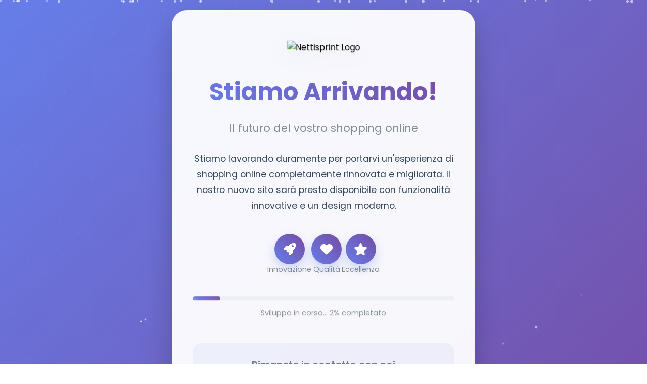

--- FILE ---
content_type: text/html; charset=UTF-8
request_url: https://www.nettisprint.it/prodotti/1102-4262-volantini-a6.html
body_size: 3415
content:
<!DOCTYPE html>
<html lang="it">
<head>
    <meta charset="UTF-8">
    <meta name="viewport" content="width=device-width, initial-scale=1.0, maximum-scale=1.0, user-scalable=no">
    <title>Nettisprint - Stiamo Arrivando!</title>
    <link rel="icon" type="image/webp" href="catalog/assets/uploads/favicon.webp">
    <link href="https://fonts.googleapis.com/css2?family=Poppins:wght@300;400;600;700&display=swap" rel="stylesheet">
    <link rel="stylesheet" href="https://cdnjs.cloudflare.com/ajax/libs/font-awesome/6.0.0/css/all.min.css">
    <style>
        * {
            margin: 0;
            padding: 0;
            box-sizing: border-box;
        }

        body {
            font-family: 'Poppins', sans-serif;
            background: linear-gradient(135deg, #667eea 0%, #764ba2 100%);
            min-height: 100vh;
            display: flex;
            align-items: center;
            justify-content: center;
            overflow-x: hidden;
            overflow-y: auto;
            position: relative;
            padding: 0;
            margin: 0;
        }

        .bg-animation {
            position: absolute;
            top: 0;
            left: 0;
            width: 100%;
            height: 100%;
            overflow: hidden;
            z-index: 1;
        }

        .bg-animation::before {
            content: '';
            position: absolute;
            top: -50%;
            left: -50%;
            width: 200%;
            height: 200%;
            background: radial-gradient(circle, rgba(255,255,255,0.1) 1px, transparent 1px);
            background-size: 50px 50px;
            animation: float 20s infinite linear;
        }

        @keyframes float {
            0% { transform: translate(-50%, -50%) rotate(0deg); }
            100% { transform: translate(-50%, -50%) rotate(360deg); }
        }

        .maintenance-container {
            background: rgba(255, 255, 255, 0.95);
            backdrop-filter: blur(20px);
            border-radius: 30px;
            padding: 60px 40px;
            text-align: center;
            box-shadow: 0 25px 50px rgba(0, 0, 0, 0.2);
            max-width: 600px;
            width: 90%;
            position: relative;
            z-index: 10;
            border: 1px solid rgba(255, 255, 255, 0.3);
            animation: slideUp 1s ease-out;
            margin: 20px auto;
        }

        @keyframes slideUp {
            from {
                opacity: 0;
                transform: translateY(50px);
            }
            to {
                opacity: 1;
                transform: translateY(0);
            }
        }

        .logo-container {
            margin-bottom: 40px;
            animation: pulse 2s infinite;
        }

        .logo {
            max-width: 200px;
            height: auto;
            filter: drop-shadow(0 10px 20px rgba(0, 0, 0, 0.1));
        }

        @keyframes pulse {
            0%, 100% { transform: scale(1); }
            50% { transform: scale(1.05); }
        }

        .main-title {
            font-size: 3rem;
            font-weight: 700;
            color: #2c3e50;
            margin-bottom: 20px;
            background: linear-gradient(45deg, #667eea, #764ba2);
            -webkit-background-clip: text;
            -webkit-text-fill-color: transparent;
            background-clip: text;
            animation: fadeInUp 1s ease-out 0.3s both;
        }

        .subtitle {
            font-size: 1.3rem;
            color: #7f8c8d;
            margin-bottom: 30px;
            font-weight: 400;
            animation: fadeInUp 1s ease-out 0.6s both;
        }

        .main-message {
            font-size: 1.1rem;
            color: #34495e;
            line-height: 1.8;
            margin-bottom: 40px;
            animation: fadeInUp 1s ease-out 0.9s both;
        }

        .decorative-icons {
            display: flex;
            justify-content: center;
            gap: 30px;
            margin: 40px 0;
            animation: fadeInUp 1s ease-out 1.2s both;
        }

        .icon-item {
            display: flex;
            flex-direction: column;
            align-items: center;
            gap: 10px;
        }

        .icon-circle {
            width: 60px;
            height: 60px;
            border-radius: 50%;
            background: linear-gradient(45deg, #667eea, #764ba2);
            display: flex;
            align-items: center;
            justify-content: center;
            color: white;
            font-size: 24px;
            box-shadow: 0 10px 20px rgba(102, 126, 234, 0.3);
            animation: bounce 2s infinite;
        }

        .icon-item:nth-child(2) .icon-circle {
            animation-delay: 0.2s;
        }

        .icon-item:nth-child(3) .icon-circle {
            animation-delay: 0.4s;
        }

        @keyframes bounce {
            0%, 20%, 50%, 80%, 100% { transform: translateY(0); }
            40% { transform: translateY(-10px); }
            60% { transform: translateY(-5px); }
        }

        .icon-text {
            font-size: 0.9rem;
            color: #7f8c8d;
            font-weight: 500;
        }

        .progress-container {
            margin: 40px 0;
            animation: fadeInUp 1s ease-out 1.5s both;
        }

        .progress-bar {
            width: 100%;
            height: 8px;
            background: #ecf0f1;
            border-radius: 10px;
            overflow: hidden;
            position: relative;
        }

        .progress-fill {
            height: 100%;
            background: linear-gradient(45deg, #667eea, #764ba2);
            border-radius: 10px;
            width: 0%;
            animation: progressAnimation 3s ease-out 2s forwards;
            position: relative;
        }

        .progress-fill::after {
            content: '';
            position: absolute;
            top: 0;
            left: 0;
            right: 0;
            bottom: 0;
            background: linear-gradient(90deg, transparent, rgba(255,255,255,0.4), transparent);
            animation: shimmer 2s infinite;
        }

        @keyframes progressAnimation {
            to { width: 85%; }
        }

        @keyframes shimmer {
            0% { transform: translateX(-100%); }
            100% { transform: translateX(100%); }
        }

        .progress-text {
            margin-top: 15px;
            font-size: 0.9rem;
            color: #7f8c8d;
            font-weight: 500;
        }

        .contact-info {
            background: rgba(102, 126, 234, 0.1);
            border-radius: 20px;
            padding: 30px;
            margin-top: 40px;
            animation: fadeInUp 1s ease-out 1.8s both;
        }

        .contact-title {
            font-size: 1.2rem;
            color: #2c3e50;
            margin-bottom: 20px;
            font-weight: 600;
        }

        .contact-methods {
            display: flex;
            justify-content: center;
            gap: 30px;
            flex-wrap: wrap;
        }

        .contact-method {
            display: flex;
            align-items: center;
            gap: 10px;
            color: #34495e;
            text-decoration: none;
            padding: 10px 20px;
            border-radius: 25px;
            background: rgba(255, 255, 255, 0.7);
            transition: all 0.3s ease;
            font-weight: 500;
        }

        .contact-method:hover {
            background: rgba(102, 126, 234, 0.1);
            transform: translateY(-2px);
            box-shadow: 0 5px 15px rgba(0, 0, 0, 0.1);
        }

        .contact-method i {
            color: #667eea;
            font-size: 18px;
        }

        .whatsapp-button {
            background: #25D366 !important;
            color: white !important;
        }

        .whatsapp-button:hover {
            background: #128C7E !important;
            transform: translateY(-2px) scale(1.05);
        }

        .whatsapp-button i {
            color: white !important;
        }

        .phone-button {
            background: #007bff !important;
            color: white !important;
        }

        .phone-button:hover {
            background: #0056b3 !important;
            transform: translateY(-2px) scale(1.05);
        }

        .phone-button i {
            color: white !important;
        }

        .footer {
            margin-top: 40px;
            padding-top: 30px;
            border-top: 1px solid rgba(0, 0, 0, 0.1);
            animation: fadeInUp 1s ease-out 2.1s both;
        }

        .footer-text {
            color: #7f8c8d;
            font-size: 0.9rem;
        }

        @keyframes fadeInUp {
            from {
                opacity: 0;
                transform: translateY(30px);
            }
            to {
                opacity: 1;
                transform: translateY(0);
            }
        }

        @media (max-width: 768px) {
            body {
                padding: 10px;
            }

            .maintenance-container {
                padding: 30px 20px;
                margin: 10px;
                width: calc(100% - 20px);
                max-width: none;
                border-radius: 20px;
            }

            .main-title {
                font-size: 2.2rem;
                line-height: 1.2;
                margin-bottom: 15px;
            }

            .subtitle {
                font-size: 1.1rem;
                margin-bottom: 25px;
            }

            .main-message {
                font-size: 1rem;
                margin-bottom: 30px;
            }

            .decorative-icons {
                gap: 20px;
                margin: 30px 0;
            }

            .icon-circle {
                width: 50px;
                height: 50px;
                font-size: 20px;
            }

            .icon-text {
                font-size: 0.8rem;
            }

            .contact-methods {
                flex-direction: column;
                gap: 15px;
            }

            .contact-method {
                justify-content: center;
                padding: 12px 20px;
                font-size: 0.9rem;
            }

            .contact-info {
                padding: 20px;
                margin-top: 30px;
            }

            .progress-container {
                margin: 30px 0;
            }
        }

        @media (max-width: 480px) {
            body {
                padding: 5px;
            }

            .maintenance-container {
                padding: 25px 15px;
                margin: 5px;
                width: calc(100% - 10px);
                border-radius: 15px;
            }

            .logo {
                max-width: 150px;
            }

            .main-title {
                font-size: 1.8rem;
                line-height: 1.1;
                margin-bottom: 12px;
            }

            .subtitle {
                font-size: 1rem;
                margin-bottom: 20px;
            }

            .main-message {
                font-size: 0.95rem;
                line-height: 1.6;
                margin-bottom: 25px;
            }

            .decorative-icons {
                flex-direction: column;
                gap: 20px;
                margin: 25px 0;
            }

            .icon-circle {
                width: 45px;
                height: 45px;
                font-size: 18px;
            }

            .icon-text {
                font-size: 0.75rem;
            }

            .contact-methods {
                gap: 12px;
            }

            .contact-method {
                padding: 10px 15px;
                font-size: 0.85rem;
            }

            .contact-info {
                padding: 15px;
                margin-top: 25px;
            }

            .contact-title {
                font-size: 1.1rem;
                margin-bottom: 15px;
            }

            .progress-container {
                margin: 25px 0;
            }

            .footer {
                margin-top: 25px;
                padding-top: 20px;
            }

            .footer-text {
                font-size: 0.8rem;
            }
        }

        @media (max-width: 360px) {
            .maintenance-container {
                padding: 20px 10px;
                margin: 2px;
                width: calc(100% - 4px);
            }

            .main-title {
                font-size: 1.6rem;
            }

            .subtitle {
                font-size: 0.9rem;
            }

            .main-message {
                font-size: 0.9rem;
            }

            .logo {
                max-width: 120px;
            }
        }

        .particles {
            position: absolute;
            top: 0;
            left: 0;
            width: 100%;
            height: 100%;
            overflow: hidden;
            z-index: 2;
        }

        .particle {
            position: absolute;
            background: rgba(255, 255, 255, 0.6);
            border-radius: 50%;
            animation: particleFloat 15s infinite linear;
        }

        @keyframes particleFloat {
            0% {
                transform: translateY(100vh) rotate(0deg);
                opacity: 0;
            }
            10% {
                opacity: 1;
            }
            90% {
                opacity: 1;
            }
            100% {
                transform: translateY(-100px) rotate(360deg);
                opacity: 0;
            }
        }
    </style>
</head>
<body>
    <div class="bg-animation"></div>
    <div class="particles" id="particles"></div>

    <div class="maintenance-container">
        <div class="logo-container">
            <img src="catalog/assets/uploads/logo.webp" alt="Nettisprint Logo" class="logo">
        </div>

        <h1 class="main-title">Stiamo Arrivando!</h1>
        <p class="subtitle">Il futuro del vostro shopping online</p>

        <div class="main-message">
            <p>Stiamo lavorando duramente per portarvi un'esperienza di shopping online completamente rinnovata e migliorata. Il nostro nuovo sito sarà presto disponibile con funzionalità innovative e un design moderno.</p>
        </div>

        <div class="decorative-icons">
            <div class="icon-item">
                <div class="icon-circle">
                    <i class="fas fa-rocket"></i>
                </div>
                <span class="icon-text">Innovazione</span>
            </div>
            <div class="icon-item">
                <div class="icon-circle">
                    <i class="fas fa-heart"></i>
                </div>
                <span class="icon-text">Qualità</span>
            </div>
            <div class="icon-item">
                <div class="icon-circle">
                    <i class="fas fa-star"></i>
                </div>
                <span class="icon-text">Eccellenza</span>
            </div>
        </div>

        <div class="progress-container">
            <div class="progress-bar">
                <div class="progress-fill"></div>
            </div>
            <div class="progress-text">Sviluppo in corso... 85% completato</div>
        </div>

        <div class="contact-info">
            <h3 class="contact-title">Rimanete in contatto con noi</h3>
            <div class="contact-methods">
                <a href="mailto:info@nettisprint.it" class="contact-method">
                    <i class="fas fa-envelope"></i>
                    <span>info@nettisprint.it</span>
                </a>
                <a href="tel:+393393238282" class="contact-method phone-button">
                    <i class="fas fa-phone"></i>
                    <span>+39 339 323 8282</span>
                </a>
                <a href="https://wa.me/393393238282?text=Ciao%20Nettisprint!%20Ho%20visto%20che%20il%20sito%20è%20in%20manutenzione.%20Vorrei%20ricevere%20aggiornamenti%20sul%20nuovo%20sito." class="contact-method whatsapp-button" target="_blank">
                    <i class="fab fa-whatsapp"></i>
                    <span>WhatsApp</span>
                </a>
            </div>
        </div>

        <div class="footer">
            <p class="footer-text">
                &copy; 2026 Nettisprint. Tutti i diritti riservati.<br>
                Grazie per la vostra pazienza e il vostro supporto.
            </p>
        </div>
    </div>

    <script>
        function createParticles() {
            const particlesContainer = document.getElementById('particles');
            const particleCount = 50;

            for (let i = 0; i < particleCount; i++) {
                const particle = document.createElement('div');
                particle.className = 'particle';
                
                const size = Math.random() * 4 + 2;
                particle.style.width = size + 'px';
                particle.style.height = size + 'px';
                
                particle.style.left = Math.random() * 100 + '%';
                
                const duration = Math.random() * 10 + 10;
                particle.style.animationDuration = duration + 's';
                
                particle.style.animationDelay = Math.random() * 15 + 's';
                
                particlesContainer.appendChild(particle);
            }
        }

        document.addEventListener('DOMContentLoaded', function() {
            createParticles();
            
            setTimeout(() => {
                const progressFill = document.querySelector('.progress-fill');
                const progressText = document.querySelector('.progress-text');
                let progress = 0;
                
                const interval = setInterval(() => {
                    progress += Math.random() * 2;
                    if (progress >= 85) {
                        progress = 85;
                        clearInterval(interval);
                    }
                    progressFill.style.width = progress + '%';
                    progressText.textContent = `Sviluppo in corso... ${Math.round(progress)}% completato`;
                }, 200);
            }, 2000);
        });

        document.addEventListener('mousemove', function(e) {
            const container = document.querySelector('.maintenance-container');
            const x = (e.clientX / window.innerWidth) * 100;
            const y = (e.clientY / window.innerHeight) * 100;
            
            container.style.transform = `translate(${x * 0.02}px, ${y * 0.02}px)`;
        });
    </script>
</body>
</html>
